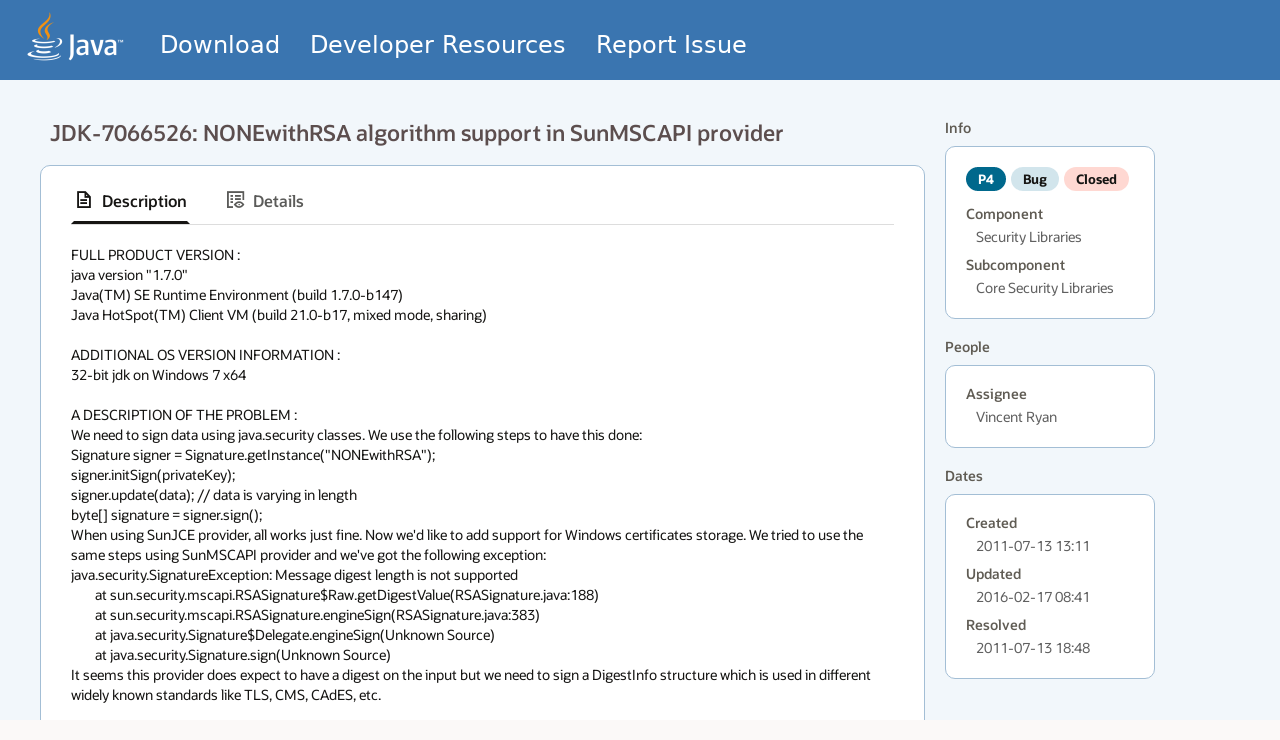

--- FILE ---
content_type: text/javascript
request_url: https://bugs.java.com/translations/spectraSpCommonShellStrings/supportedLocales.js
body_size: 172
content:
export const supportedLocales=new Set(["en","ar","ar-XB","cs","da","de","el","en-XA","en-XC","es","et","fi","fr","fr-CA","he","hr","hu","it","ja","ko","lt","lv","nl","no","pl","pt","pt-PT","ro","ru","sk","sv","th","tr","uk","vi","zh-Hans","zh-Hant"]);

--- FILE ---
content_type: text/javascript
request_url: https://bugs.java.com/translations/spectraCommonComponent/en/common-component-strings.js
body_size: 10177
content:
export default{actions:"Actions",attachmentsRemove:"Remove",avatarHint:"Avatar of {pageTitle}",back:"Back",cancel:"Cancel",close:"Close",continue:"Continue",download:"Download",edit:"Edit",update:"Update",editProfile:"Edit Profile",errorIcon:"Error",goToParent:"Parent page",infoIcon:"Information",moreActions:"More Actions",next:"Next",previous:"Previous",ctaAndNext:"{CTA_LABEL} and Next",ctaAndClose:"{CTA_LABEL} and Close",rangeSeparator:"{from} - {to}",remove:"Remove",resume:"Resume",save:"Save",skip:"Skip",start:"Start",submit:"Submit",saveAndClose:"Save and Close",successIcon:"Success",updateMedia:"Update Media",lastUpdateDate:"Last updated on {date}",warningIcon:"Warning",inFlowBack:"Back",itemEmphasisMessage:"Needs attention",stepTitle:"Step {currentStep} of {totalSteps} {stepTitle}",someIssuesSummary:"Some issues need your attention",muteAudio:"Mute",unmuteAudio:"Unmute",stepIndicator:"Step {0} of {1}",maximizeDrawer:"Maximize",minimizeDrawer:"Minimize",accDrawerMaximize:"Maximize {0}",accDrawerMinimize:"Minimize {0}",pluralSeparator:", ",editPageLayout:"Edit Page Layout",library:"Library",libraryTitle:"Library",show:"Show",hide:"Hide",hidden:"Hidden",allTotalSelected:"All {0} selected",numOfTotalSelected:"{0} of {1} selected",search:"Search",columns:"Columns",sortAtoZ:"A to Z",sortZtoA:"Z to A",sortLowToHigh:"Low to High",sortHighToLow:"High to Low",sortOldToNew:"Old to New",sortNewToOld:"New to Old",addSortPivot:"Add Sort",moreItems:"More...",moreSwipeLabel:"More",apply:"Apply",restoreDefaults:"Restore Defaults",upload:"Upload",clearValue:"Clear",dimensions:"Dimensions",valuesChipPanel:"Values",msgNoMatchesFound:"No matches found.",tipDragToReorder:"Drag to reorder",generatingContent:"Generating content",contentGenerated:"Content generation complete",layoutActions:"Layout Actions",zoomOut:"Zoom Out",zoomIn:"Zoom In",appliedFilter:"Applied Filter: {value}",count:"Count",filterRemove:"Remove {0}",label:"Label",suggestionFilter:"Suggested Filter {labelSuffix}: {value}",pressDelete:"Press delete to remove",value:"Value",xAndY:"{x} and {y}",emailAddressChipRemove:"Remove",keywordMaxInfoMessage:"You've reached the maximum number of keywords.",accKeyword:"Keyword {KEYWORD}, Press enter to edit or Delete to remove.",accAppliedSearch:"Applied search",accFilterLabelValue:"Value filter for {LABEL_NAME} {VALUE}. Press enter to edit or Delete to remove.",accFilterUneditable:"Filter for {LABEL_NAME}, Press Delete to remove.",numAppliedFilters:"{num} applied filters",oneAppliedFilter:"1 applied filter",startDateRange:"Start Date",endDateRange:"End Date",startNumericRange:"Minimum",endNumericRange:"Maximum",filterResultsCount:"({count})",accKeywordEdit:"Keyword",numberRangeBetween:"Between",numberMoreThan:"More than",numberLessThan:"Less than",bigNumericRangeOverflow:"Enter a maximum value that's more than the minimum.",accSuggestedFilterValue:"Suggested filter for {TITLE}. Press enter to apply.",accActionName:"{actionName} action",numDimensions:"{count} dimensions",accReadonlyFilterLabelValue:"Value filter for {LABEL_NAME} {VALUE}",accMsgTitleUpdated:"{title} updated",accMsgAccessAppliedFilters:"Use the arrow keys to move between applied filters and search input.",appliedFilters:"Applied Filters",andAriaLabel:"And",clearField:"Clear field",complexFilterChip:"Complex Filter Chip",keywordFilterChip:"Keyword Filter Chip",moreFilters:"More Filters",msgNoData:"Nothing matches your search.",plusCount:"+{0}",seeResults:"View {0} Results",suggestionFilters:"Suggested Filters",suggestions:"Suggestions",accSearchLandmark:"Press TAB to Filter",accFilterRemoved:"Filters Removed: {0}",errorMessageEmail:"Enter a value in this format: user@example.com.",email:"Email",errorMessageUrl:"Enter a URL in this format: www.example.com.",url:"URL",navigator:"Navigator",accContextSwitcher:"Context switcher",accObjectSwitcher:"Object switcher",contentExpanded:"Back",tryAgain:"Try again",viewLess:"View less",viewMore:"View more",accMoreContentDisplayed:"More content displayed",serverErrorMessage:"Server not responding",nodeLabel:"Label",nodeUntitled:"Untitled",addNodeAbove:"Add Node Above",addNodeBelow:"Add Node Below",addNodeLeft:"Add Node To Left",addNodeRight:"Add Node To Right",addNodeConnectedToNode:"Add node connected to {nodeTitle} node",addNodeConnectedToNodePath:"Add node connected to {nodeTitle} node on path {pathTitle}",collapseNode:"Collapse",expandNode:"Expand",inactive:"Inactive",accHasPaths:"Has paths",addNode:"Add node",addNodeBetween:"Add Node Between",flowStart:"Start of flow",flowEnd:"End of flow",pathFromNodeToNode:"{pathStyle} path {pathLabel} from {nodeTitle1} to {nodeTitle2}",pathBetweenNodes:"{pathStyle} path {pathLabel} between {nodeTitle1} and {nodeTitle2}",additionalLevels:"{count} additional levels",additionalLevel:"1 additional level",childCardList:"List of {0}",kffSegmentName:"Segment",kffSegmentValue:"Value",kffSegmentDescription:"Description",segmentError:"Enter valid segment values for these segments: {0}",validationErrorMessage:"Enter a valid combination of segment values.",incompleteCombinationError:"Enter the missing segment values.",requiredSegmentError:"These segments are required: {0}",advanced_search:"Search for combination",no_item_to_display:"No matches found.",kffNoMatchesFieldName:"No matches found. Try again or go back and enter a combination in the {labelHint} field.",kffNoMatchesNoFieldName:"No matches found. Try again or go back and enter a combination in the input field.",segment_lov_table:"Segment values",search_value_or_description:"Search by value or description",kff_combinations:"Search for combination",select:"Select",selectCombination:"Apply",clearSegmentValue:"Clear {0}",alias:"Alias",combination:"Combination",kff_placeholder_text:"Enter #alias or segment",combinationDetails:"Combination details",aliasSubtitle:"Alias {0}",minValidationMsg:"Enter {0} or a higher number.",maxValidationMsg:"Enter {0} or a lower number.",minMaxEqualValidationMsg:"Enter the number {0}.",create:"Create",pin:"Pin",appointment:"Appointment",secondaryActions:"Secondary Actions",objectQuantity:"Quantity",accDraggable:"Draggable",viewAll:"View all",labelPageCount:"Page {pageIndex} of {pageCount}",add:"Add",delete:"Delete",active:"Active",contextMenu:"Context",oneItem:"1 item",numItems:"{NUM} items",oneResult:"1 result",numResults:"{NUM} results",allSelected:"All selected",numSelected:"{0} selected",sortBy:"Sort By",noneSelected:"None selected",layoutMenu:"Layout",sortButton:"Sort",sortDrawer:"Sort",addSort:"Add Sort Column",columnName:"Column Name",sortOrder:"Order",sortFirst:"Sort first by",sortNext:"Then by",removeSort:"Remove Sort",sortAscending:"Ascending",sortDescending:"Descending",groupBy:"Group By",exportIcon:"Export",openConfiguration:"Open Configuration",closeConfiguration:"Close Configuration",zoomLevel:"Zoom Level",expandCanvas:"Expand Canvas",collapseCanvas:"Collapse Canvas",viewOptions:"View",columnsResultsCounterSingular:"1 column",columnsResultsCounterPlural:"{NUM} columns",selectAll:"Select all",share:"Share",favorite:"Add to Favorites",unfavorite:"Remove from Favorites",smartFilterSearchNumberResults:"{numOfResults} results",smartFilterSearchOneResult:"{numOfResults} result",smartFilterSearchSwitchView:"Switch views between the dashboard and search results",smartFilterSearchViewDashboard:"View dashboard",smartFilterSearchViewSearchResults:"View search results",resultsOverMax:"{num}+ results",showDetails:"Show Details",transactionDate:"Transaction Date",attachmentsList:"Attachments",lastUpdateByDate:"Last updated by {username} on {date}",addFiles:"Add Files",addUrl:"Add URL",urlLengthValidationMessage:"Enter a URL with no more than 4000 characters.",removeDialogHeader:"Remove attachment?",AA_LINK_PLACEHOLDER:"http://www.example.com",attach:"Attach",AA_URL:"URL",AA_ATTACH_URL_HEADING:"Attach URL",AA_STOP_UPLOAD:"Cancel Upload",alternativeText:"Thumbnail",unknownFileTypeIcon:"Unknown file type",documentAlternativeText:"Document",imageAlternativeText:"Image",videoAlternativeText:"Video",audioAlternativeText:"Audio",pdfAlternativeText:"PDF",presentationAlternativeText:"Presentation",spreadsheetAlternativeText:"Spreadsheet",compressedAlternativeText:"Compressed file",codeAlternativeText:"Code",webAlternativeText:"Web",actionText:"Thumbnail action",fontSizeExtraSmall:"Extra Small",fontSizeSmall:"Small",fontSizeMedium:"Medium",fontSizeNormal:"Normal",fontSizeLarge:"Large",fontsizeExtraLarge:"Extra Large",alignCenter:"Align Center",alignLeft:"Align Left",alignRight:"Align Right",alignJustify:"Justify",fontSizeMenuLabel:"Font Size",alignMenuLabel:"Alignment",userMention:"Mention Someone",insertHashtag:"Add Hashtag",insertMenu:"Insert",formattingToolbar:"Formatting",customToolbar:"Custom action",decreaseIndent:"Decrease Indent",increaseIndent:"Increase Indent",clearFormatting:"Clear Formatting",numberList:"Numbered List",bulletList:"Bulleted List",bold:"Bold",italic:"Italic",underline:"Underline",strikethrough:"Strikethrough",alignmentMenu:"Alignment",matchesFound:"matches found",currentOfMaxCharCounter:"{count}/{maxLimit}",numCharsRemaining:"{count} characters remaining",overCharLimitMsg:"Shorten the text by {overCount} characters to meet the limit.",htmlCharCounterWithMax:"Characters with formatting {currentOfMaxCharCounter}",minCharSuggestion:"Enter {min} or more characters.",underMinCharsMsg:"Enter at least {min} characters.",fontStyleMenu:"Font Style",fontStyleTitle:"Heading 1",fontStyleHeading:"Heading 2",fontStyleSubheading:"Heading 3",fontStyleBody:"Paragraph",fontFamilyMenu:"Font Family",fontFamilyOracleSans:"Oracle Sans",fontFamilyArial:"Arial",fontFamilyCourierNew:"Courier New",fontFamilyGeorgia:"Georgia",fontFamilyLucidaSansUnicode:"Lucida Sans Unicode",fontFamilyTahoma:"Tahoma",fontFamilyTimesNewRoman:"Times New Roman",fontFamilyTrebuchet:"Trebuchet MS",fontFamilyVerdana:"Verdana",fontColorMenu:"Font Color",fontColorBlack:"Black",fontColorGray:"Gray",fontColorSilver:"Silver",fontColorWhite:"White",fontColorRed:"Red",fontColorOrange:"Orange",fontColorYellow:"Yellow",fontColorGreen:"Green",fontColorCyan:"Cyan",fontColorBlue:"Blue",fontColorPurple:"Purple",fontColorMagenta:"Magenta",fontBackgroundColorMenu:"Font Background Color",fontBackgroundColorNone:"None",insertHorizontalLine:"Horizontal Line",fontStyleSubscript:"Subscript",fontStyleSuperscript:"Superscript",fontStyleLink:"Link",viewSourceCode:"Source Code",undoLastAction:"Undo",redoUndoneAction:"Redo",accPersonOrHashtag:"Person or Hashtag",linkUrlValue:"Link URL",linkSave:"Apply",linkCancel:"Close",linkEdit:"Edit Link",linkUnlink:"Unlink",linkOpenInNewTab:"Open link in new tab",linkEmptyUrl:"This link has no URL",insertImage:"Insert Image",accImageEditToolbar:"Image Edit Actions",resizeImage:"Resize",sizeOriginal:"Original",sizeSmall:"Small",sizeMedium:"Medium",textWrap:"Text Wrap",textWrapLeft:"Wrap Left",textWrapRight:"Wrap Right",imageAlignMenu:"Alignment",imageAlignLeft:"Left",imageAlignRight:"Right",imageAlignCenter:"Center",altText:"Alt Text",altTextTitle:"Add alt text",altTextValue:"Alt Text Value",linkMenu:"Link",insertParaBefore:"Insert paragraph before block",insertParaAfter:"Insert paragraph after block",preview:"Preview",editAttachDetails:"Edit",updateAttachment:"Update",fileUrlHeader:"File/URL",categoryHeader:"Category",fileSizeHeader:"File Size",lastUpdatedByHeader:"Last Updated By",lastUpdatedOnHeader:"Last Updated On",descriptionHeader:"Description",attachmentsHeading:"Attachments",addUrlDialogHeader:"Add URL",editDialogHeader:"Attachment details",displayNameLabel:"Display Name",lastUpdatedByLabel:"Last Updated By",lastUpdatedOnLabel:"Last Updated On",fileName:"File Name",fileSizeLabel:"File Size",categoryLabel:"Category",descriptionLabel:"Description",uploadCompleteAction:"Upload complete",overallUploadProgress:"Uploading {count} files",overallUploadComplete:"Finishing upload",attachmentsTable:"Attachments",uploadingIconAlternativeText:"Uploading",errorAttachmentUploadRegistration:"Attachment registration issue",errorAttachmentUpload:"Couldn't upload attachment",errorAttachmentDownload:"Couldn't download attachment",errorAttachmentDownloadNoContent:"Couldn't download empty file",errorAttachmentUpdate:"Couldn't update attachment",errorAttachmentRemove:"Couldn't remove attachment",errorAttachmentCategories:"Couldn't get categories",errorAttachmentRetrieve:"Couldn't get attachments",errorAttachmentPreviewPages:"Couldn't get preview pages",errorAttachmentUploadTitle:"Couldn't upload attachment",errorAttachmentUploadSubtitle:"{filename} is too large. Try again with a file smaller than {maxSize}.",errorAttachmentEndpointDetail:"There seems to be a missing property. Please try again later and if the issue persists, contact your help desk.",errorAttachmentOverviewCodeDetail:"An attachments error occurred: {code}. Please try again later and if the issue persists, contact your help desk.",attachmentAnnounceUpload:"Completed file upload {filename}",attachmentAnnounceCreateLink:"Created attachment link",attachmentAnnounceAdditionalCreateLink:"Created additional attachment link",attachmentAnnounceAnotherCreateLink:"Created another attachment link",attachmentAnnounceDelete:"Deleted attachment {displayName}",attachmentAnnounceDownload:"Downloading attachment {displayName}",attachmentAnnounceEdit:"Edited attachment {displayName}",previewNewTab:"New tab",typeInAddress:"Enter an address",cannotFindAddress:"No matches found.",searchAddress:"Search for new address",countryRegion:"Country/Region",searchForAnAddress:"Search for an address",editAddress:"Edit address",magnificationControlGroup:"Magnification Controls",fitWidth:"Fit to Width",navigationControlGroup:"Navigation Controls",previousFile:"Previous File",nextFile:"Next File",attachmentContent:"Attachment Content",attachmentsPrimaryTextEmptyState:"We couldn't load this content.",attachmentsSecondaryTextEmptyState:"Please check your connection or download this file instead.",unsavedChangesTitle:"Discard your changes?",unsavedChangesMessage:"If you leave now, your changes won't be saved.",unsavedChnagesSaveAndLeaveTitle:"Save your changes?",unsavedChangesSaveAndLeaveMessage:"If you leave without saving, your changes will be discarded.",discard:"Discard",addLink:"Add Link",addLinkTitle:"Add link",attachFile:"Attach File",attachments:"Attachments",attachmentDetails:"Attachment details",viewAttachmentDetails:"View Details",attachmentTitle:"Title",attachmentSingleRemoved:"1 attachment removed",attachmentsMultipleRemoved:"{count} attachments removed",attachmentsMultipleUpdated:"{count} attachments updated",attachmentUpdated:"Attachment updated",downloadAttachment:'Download "{title}"',editAttachment:'Edit "{title}"',fileType:"File Type",link:"Link",linkAdded:"Link added",selectFileOrDropMsg:"Select a file or drop one here.",selectFileMsg:"Select a file.",maxFileSizeMsg:"Maximum file size is {max_size}.",dropFilesHere:"Drop files here",updatedOnDate:"Updated on {date}",updatedOn:"Updated On",uploadingSingleFile:"Uploading file",numOfTotalAttachments:"{currentIndex} of {numberAttachments}",uploadingManyFile:"Uploading {count} files",uploadedFile:"1 file uploaded",uploadedFiles:"{count} files uploaded",canceledUploadFile:"1 upload canceled",canceledUploadFiles:"{count} uploads canceled",assignCategory:"Assign Category",removeMultipleAttachments:"Remove {count} attachments?",sampleURL:"https://www.example.com",selectAttachment:'Select "{title}"',assignCategoryMultiple:"Assign a category to {count} files",assignCategorySingle:"Assign a category to 1 file",fileSize_byte:"byte",fileSize_bytes:"bytes",fileSize_kilobytes:"KB",fileSize_megabytes:"MB",fileSize_gigabytes:"GB",fileSize_terabytes:"TB",attachRequiredMsgDetail:"Attach a file.",deleteButton:"Delete",checkRateValues:"Check the rate values.",rateType:"Rate Type",rate:"Rate",inverseRate:"Inverse Rate",enterGreaterThanZero:"Enter a number greater than 0.",selectConversionRateType:"Select conversion rate type.",selectConversionRate:"Select conversion rate",conversionRate:"Conversion Rate",selectedDateNotAvailableTryAnother:"The date you selected isn't available. Try another date.",accMoreOverflowTitle:"More {sectionTitle}",fpViewMore:"View more",recommendationOne:"Recommendation (1)",goToPanel:"Go to {panelName}",defaultPanelName:"Panel {panelIndex}",uploadingFile:"Uploading file",stepError:"Contains errors",stepSuccess:"Completed",stepInProgress:"In progress",accChecklist:"Checklist",stepsMenu:"Steps",lastUpdateRelativeDate:"Last updated {date}",updatedJustNow:"Updated just now",emoUnhappy:"bad",emoNeutral:"okay",emoHappy:"good",emoUnhappyLabel:"Bad",emoNeutralLabel:"Okay",emoHappyLabel:"Good",emoDefaultAcknowledgementMessage:"Your action was completed",emobuttonProximalAriaText:"Give us feedback as you finish",emobuttonAssistiveText:"This was a {mood} experience",emobuttonAssistiveNeutralText:"This was an {mood} experience",emoDrawerTitle:"Anything else to add?",emoMobileDrawerTitle:"How was your experience?",emoDrawerResponseText:"We recorded your response, but you can change it here.",emoDrawerModifiedResponseText:"You changed your response to {mood}.",emoResponseItemEasy:"Easy to use",emoResponseItemAppealing:"Visually appealing",emoResponseItemCouldBetter:"Could be better",emoResponseItem1:"Took too long",emoResponseItem2:"Too complicated",emoSendFeedback:"Send",emoCancelFeedback:"Close",emoLegalDisclaimer:"By filling and submitting this form you understand and agree that the use of Oracle's web site is subject to the {emoTermsofUse}. Additional details regarding Oracle's collection and use of your personal information, including information about access, retention, rectification, deletion, security, cross-border transfers and other topics, is available in the {emoPrivacyPolicy}.",emoTermsofUse:"Oracle.com Terms of Use",emoPrivacyPolicy:"Oracle Privacy Policy",emoMobileDrawerAcknowledgement:"Thanks for your feedback",selectToFinish:"Select your feedback to finish.",listOfScoreCards:"Scoreboard metric cards",arrowUp:"Up",arrowDown:"Down",expandDrawer:"Expand",collapseDrawer:"Collapse",accDrawerExpand:"Expand {0}",accDrawerCollapse:"Collapse {0}",accDrawerClose:"Close {0}",invalidPhoneLengthForCountry:"Enter the standard number of digits for the selected country.",invalidDialingCode:"Enter a known dialing code.",invalidSubscriberNumber:"Enter a number appropriate for this country or region.",from:"From",to:"To",subject:"Subject",ccBcc:"Cc/Bcc",cc:"Cc",bcc:"Bcc",reply:"Reply",replyAll:"Reply All",send:"Send",forward:"Forward",startNewThread:"Start New Thread",forwardPrepend:"Fwd:",labelAccOpenDropdown:"Expand",labelAccClearValue:"Clear Value",plusNMore:"+{COUNT}",sectionsPanel:"Jump to",sectionsPanelAcc:"Jump to Section",sectionPanelContext:"Jump to {sectionTitle}",collectionDetailPageNoSelectionSlotDefaultMessage:"When you select an item, you see its details here.",collectionDetailPageContentAriaLabel:"detail content",containsErrors:"Contains errors",tabName:"Tab Name",addTab:"Add Tab",renameTabAction:"Rename",tabAlreadyExistsMessage:"Try another name. This name is already in use.",calendarsList:"Calendars",accCalendar:"Calendar",createEvent:"Create Event",today:"Today",month:"Month",week:"Week",day:"Day",listView:"List",nextDay:"Next day",previousDay:"Previous day",nextWeek:"Next week",previousWeek:"Previous week",nextMonth:"Next month",previousMonth:"Previous month",accCalendarViews:"Calendar Views",rangeDateSeparator:"{from} - {to}",expandCalendarOptions:"Expand Calendar Options",collapseCalendarOptions:"Collapse Calendar Options",closeCalendarOptions:"Close Calendar Options",noEventsMessage:"There aren't any events this week.",accContainsEvents:"Contains events",accCollapseMonth:"Collapse Month",collapseMonth:"Collapse",accExpandMonth:"Expand Month",expandMonth:"Expand",allDay:"All day",numEventSingular:"1 event",numEventsPlural:"{count} events",skipSection:"Skip Section",pageActions:"Page Actions",accEditSection:"Edit {sectionTitle}",accMoreInSection:"More in {sectionTitle}",accNavigationControls:"{sectionTitle} Navigation controls",emptyPrimaryText:"Primary empty state text",emptyAddDetails:"Add Details",searchAndSelect:"Search and select",showSelected:"Show Selected",addNumber:"Add ({numSelected})",msgRequiredSelectMultiple:"Select at least 1 item to add",msgRequiredSelectSingle:"Select an item to add",msgSelectAllMaxLimit:"Try filtering your results to 200 or fewer items",msgNoSearchResultsFound:"We couldn't find any matches.",enclosedCount:"({count})",accLevelName:"Level {levelName}",accNodeName:"Node {nodeName}",accConnectorFromNodeToNode:"Connection from {fromNodeName} to {toNodeName}",connectorFromNodeToNode:"{fromNodeName} to {toNodeName}",accNodeStatusUnavailable:"Unavailable",accPanelTitle:"{pageTitle} panel",viewsOptions:"Views",zoomOptions:"Zoom Options",newPage:"New Page",untitledTab:"Untitled",newPageTitle:"New page",renamePageTitle:"Rename page",pageName:"Page Name",pageFilter:"Page",pageGroupFilter:"Page Group",accExistingPages:"Pages",accPageLayouts:"Page layouts",predefinedPageLayouts:"Create page using a predefined layout",existingPages:"Open an existing page",collectionHero:"Collection hero",collectionHeroDesc:"A table or data grid taking the majority or full page width.",visualizationHero:"Visualization hero (fit to page)",visualizationHeroDesc:"Primary visualization taking the majority or full page width.",collectionPlus2:"3-panel collection",collectionPlus2Desc:"Majority page width for a primary table or data grid plus 2 related visualizations or summaries.",collectionVertical2:"2-panel vertical collection",collectionVertical2Desc:"Divided page for 1 table or data grid on the bottom and 1 visualization at the top.",twoPanelSideBySide:"2-panel side-by-side",twoPanelSideBySideDesc:"Two visualizations that each use half of the page width.",verticalHeroPlus:"Visualization hero plus 1",verticalHeroPlusDesc:"Primary visualization at the top and 1 additional visualization or summary below.",threePanelAutoFit:"3-panel auto fit",threePanelAutoFitDesc:"Three visualizations sized to fit the height and width of the page.",verticalHeroPlus2:"Visualization hero plus 2",verticalHeroPlus2Desc:"Primary visualization at the top and 2 visualizations or summaries below.",verticalHeroPlus3:"Visualization hero plus 3",verticalHeroPlus3Desc:"Primary visualization at the top and 3 visualizations or summaries below.",verticalHeroPlus4:"Visualization hero plus 4",verticalHeroPlus4Desc:"Primary visualization at the top and 4 visualizations or summaries below.",threePanelVisualization:"3-panel visualization",threePanelVisualizationDesc:"Majority page width for a primary visualization plus 2 related visualizations or summaries.",contentTab:"Content",layoutsTab:"Layouts",selectedLayout:"Selected",removePanelsMsg:"This layout will remove some panels",properties:"Properties",addKpi:"Add to KPIs",addVisualization:"Add to Layout",exitEditMode:"Exit Edit Mode",visualizationFilter:"Visualization",kpiFilter:"KPI",kpiLabel:"KPI",moveUp:"Move Up",moveDown:"Move Down",moveLeft:"Move Left",moveRight:"Move Right",panelLabel:"Panel",accPressForOptions:"Press F2 for options.",emptyLayoutMessage:"Drag and drop visualizations here.",emptyLayoutCollectionMessage:"Drag and drop collections here.",emptyScoreboardMessage:"Drag and drop KPIs here.",editingMode:"Editing",viewTypeAreaChart:"Area Chart",viewTypeBarChart:"Bar Chart",viewTypeBubbleChart:"Bubble Chart",viewTypeComboChart:"Combo Chart",viewTypeFunnelChart:"Funnel Chart",viewTypeLineChart:"Line Chart",viewTypePieChart:"Pie Chart",viewTypeScatterChart:"Scatter Chart",viewTypeDataGrid:"Data Grid",viewTypeListView:"List View",viewTypeTable:"Table",pageLayoutOutdatedPrimary:"Edit page layout to get the latest changes and update as needed",pageLayoutOutdatedSecondary:"This page layout is out of date. Some KPIs or panels were added or removed by an administrator.",layoutChangesImpactPrimary:"Check how these layout changes impacted your dashboard",layoutInfoAddedSecondary:"Added: {addedKpisVisList}.",layoutInfoRemovedSecondary:"Removed: {removedKpisVisList}.",accKpisInstruction:"Use cut and paste and arrow keys to reorder, or add KPIs from the library.",accMsgTitleCut:"{title} cut",accMsgTitleCopied:"{title} copied",accMsgTitleAdded:"{title} added",accMsgTitleRemoved:"{title} removed",accPositionNum:"position {positionNum}",accPositionNumTitle:"position {positionNum} after {title}",accMsgPastedPosition:"{title} pasted into position {currentNum} of {totalNum}.",accAddFirstPosition:"Add to first position",comboTypeDescription:"{collectionCount}, {visualizationCount}",visualizationDescSingle:"1 visualization",visualizationDescMultiple:"{count} visualizations",collectionDescSingle:"1 collection",collectionDescMultiple:"{count} collections",kpiPage:"KPI page",newContent:"New",collectionFilter:"Collection",closeSteps:"Close Steps",finishLater:"Finish Later",pauseTitle:"Timer paused for a break",pauseDesc:"You can resume this task now or finish it later.",timerFocus:"Press enter or space to pause the timer.",pauseTimer:"Pause",resumeTimer:"Resume",minute:"minute",minutes:"minutes",second:"second",seconds:"seconds",timeElapsed:"Elapsed time {timeElapsedInMinute} and {timeElapsedInSecond}",closeButton:"Close",stepNextFlowTitle:"Continue to step {stepNum} {stepTitle}",stepPreviousFlowTitle:"Go back to step {stepNum} {stepTitle}",accCloseSteps:"Close list of steps",accLabelValuesList:"Contextual info",timerProgress:"Timer is in progress",generateButton:"Generate",parentLink:"Parent",uomDays:"Days",uomHoursAbbrev:"Hrs",uomMinutesAbbrev:"Mins",uomSecondsAbbrev:"Secs",durationDays:"{0} days",durationDay:"{0} day",durationHours:"{0} hours",durationHour:"{0} hour",durationMinutes:"{0} minutes",durationMinute:"{0} minute",durationSeconds:"{0} seconds",durationSecond:"{0} second",timeRemainingMsg:"{totalTime} remaining",labelTimeRemaining:"Time Remaining",dependentTaskPrimary:"Complete related tasks before working on this task.",dependentTaskSecondary:"This {unavailableTaskName} task has dependencies on one or more other tasks in the list. Related tasks not completed yet: {requiredTasks}.",taskStatusUnavailable:"Has dependencies",tasksCompletedProgress:"Tasks completed",requiredTasksProgress:"Required tasks completed",progressCounter:"{num} of {totalNum}",goToTaskSingle:"Go to related task",goToTaskMultiple:"Go to first related task",dueTimestamp:"Due",taskStatusCompleted:"Completed",taskStatusRequired:"Required",taskStatusInProgress:"In progress",taskStatusOverdue:"Overdue",taskStatusNotStarted:"Not started",requiredStatus:"Required",restoreVersion:"Restore",versionHistory:"Version History",accRestoreVersion:"Restore {version}",accDownloadVersion:"Download {version}",currentVersion:"Current version",versionHistoryTitle:"Version history",thisWeek:"This week",thisMonth:"This month",unsaved:"Unsaved",versionHistoryConnectError:"Sorry, version history is currently unavailable.",generalConnectErrorSecondary:"Please try again later. If the issue persists, contact your help desk.",accPressDelete:"Press Delete to remove",accPressEnter:"Press Enter to edit",accRemovableChipAndOptions:"Press Enter to edit or Delete to remove",oneMatchFound:"One match found",multipleMatchesFound:"{0} matches found",removeCountOverMaxMsg:"Remove {countOverMax} to meet the limit of {maxCount} attributes.",inputRequired:"Required",inputRequiredMsg:"Select a value.",repeatPivotGridLabels:"Repeat labels",showPivotGridTotals:"Show totals",pivotRows:"Rows",showAsRows:"Show as Rows",showAsColumns:"Show as Columns",swapRowsColumns:"Swap Rows and Columns",accVideoRegion:"{title} video",playMedia:"Play",pauseMedia:"Pause",rewind10Sec:"Rewind 10 Seconds",foward10Sec:"Forward 10 Seconds",volumeSlider:"Volume",accVolumeValue:"{value} percent",accTimeOfDuration:"{currentTime} of {totalDuration}",showCaptions:"Show Captions",hideCaptions:"Hide Captions",playbackSpeed:"Playback Speed",playbackNormalSpeed:"Normal",fullScreen:"Full Screen",exitFullScreen:"Exit Full Screen",playbackSpeedValue:"{value}x",typeSignature:"Type signature",drawSignature:"Draw signature",uploadSignature:"Upload signature",signatureInputMode:"Signature input mode",type:"Type",draw:"Draw",insertImageSignature:"Insert Image",enterSignature:"Enter a signature.",signedBy:"Digitally signed by {name} on {date} at {time}.",signedOn:"Digitally signed on {date} at {time}.",accClearSignature:"Clear Signature",accRemoveSignature:"Remove Signature",countPluralMessages:"{0} messages",countOneMessage:"1 message",targetValues:"Target Values",categoryPanel:"Category",colorBy:"Color By",sizeBy:"Size",orientation:"Orientation",orientationVertical:"Vertical",orientationHorizontal:"Horizontal",stackedChart:"Stacked",pieChartShape:"Shape",shapePie:"Pie",shapeDonut:"Donut",transparent:"Transparent",showLegend:"Show legend",dataLabelPanel:"Data Label",dataLabelAuto:"Auto",dataLabelCenter:"Center",dataLabelAbove:"Above",dataLabelBelow:"Below",dataLabelBefore:"Before",dataLabelAfter:"After",dataLabelNone:"None",dataLabelOutside:"Outside",swapAxes:"Swap Axes",accSwapAxes:"Swap data on X and Y axes",askOracle:"Ask Oracle",accAnnouncementBanner:"Banner",removeFilter:"Remove Filter"};

--- FILE ---
content_type: text/javascript
request_url: https://bugs.java.com/translations/spectraCommonComponent/supportedLocales.js
body_size: 172
content:
export const supportedLocales=new Set(["en","ar","ar-XB","cs","da","de","el","en-XA","en-XC","es","et","fi","fr","fr-CA","he","hr","hu","it","ja","ko","lt","lv","nl","no","pl","pt","pt-PT","ro","ru","sk","sv","th","tr","uk","vi","zh-Hans","zh-Hant"]);

--- FILE ---
content_type: text/javascript
request_url: https://bugs.java.com/translations/jet/en/ojtranslations.js
body_size: 8023
content:
export default{"oj-message":{fatal:"Fatal",error:"Error",warning:"Warning",info:"Info",confirmation:"Confirmation","compact-type-summary":"{0}: {1}"},"oj-converter":{summary:"Value is not in the expected format.",detail:"Enter a value in the expected format.","plural-separator":", ",hint:{summary:"Example: {exampleValue}",detail:"Try again using a format like this: {exampleValue}.","detail-plural":"Enter a value in these formats: {exampleValue}."},optionHint:{detail:"An accepted value for option '{propertyName}' is '{propertyValueValid}'.","detail-plural":"Accepted values for option '{propertyName}' are '{propertyValueValid}'."},optionTypesMismatch:{summary:"A value for the option '{requiredPropertyName}' is required when the option '{propertyName}' is set to '{propertyValue}'."},optionTypeInvalid:{summary:"A value of the expected type was not provided for option '{propertyName}'."},optionOutOfRange:{summary:"Value {propertyValue} is out of range for the option '{propertyName}'."},optionValueInvalid:{summary:"An invalid value '{propertyValue}' was specified for the option '{propertyName}'."},number:{decimalFormatMismatch:{summary:"The provided value is not in the expected number format."},shortLongUnsupportedParse:{summary:"'short' and 'long' are not supported for converter parsing.",detail:"Change component to readonly. readonly fields do not call the converter's parse function."},currencyFormatMismatch:{summary:"The provided value is not in the expected currency format."},percentFormatMismatch:{summary:"The provided value is not in the expected percent format."},invalidNumberFormat:{summary:"The provided value is not a valid number.",detail:"Please provide valid number."},parseError:{detail:"Enter a number."}},color:{invalidFormat:{summary:"Invalid color format.",detail:"Invalid color format option specification."},invalidSyntax:{summary:"Invalid color specification.",detail:"Enter a color value that conforms to the CSS3 standard."}},datetime:{datetimeOutOfRange:{summary:"Value '{value}' is out of range for the '{propertyName}'.",detail:"Enter a value between '{minValue}' and '{maxValue}'.",hour:"hour",minute:"minute",second:"second",millisec:"millisec",month:"month",day:"day",year:"year","month name":"month name",weekday:"weekday"},dateFormatMismatch:{summary:"The provided value is not in the expected date format."},invalidTimeZoneID:{summary:"Invalid timezone id {timeZoneID} provided."},nonExistingTime:{summary:"The input time does not exist because it falls during the transition to daylight saving time."},missingTimeZoneData:{summary:"TimeZone data is missing. Please call require 'ojs/ojtimezonedata' in order to load the TimeZone data."},timeFormatMismatch:{summary:"The provided value is not in the expected time format."},datetimeFormatMismatch:{summary:"The provided value is not in the expected date and time format."},dateToWeekdayMismatch:{summary:"Day '{date}' does not fall on a '{weekday}'.",detail:"Enter a weekday that corresponds with the date."},invalidISOString:{invalidRangeSummary:"The value '{value}' is out of range for the '{propertyName}' field in the ISO 8601 string '{isoStr}'.",summary:"The provided '{isoStr}' is not a valid ISO 8601 string.",detail:"Please provide valid ISO 8601 string."}}},"oj-validator":{length:{hint:{min:"Enter {min} or more characters.",max:"Enter {max} or fewer characters.",inRange:"Enter {min} to {max} characters.",exact:"Enter {length} characters."},messageDetail:{tooShort:"Enter {min} or more characters.",tooLong:"Enter no more than {max} characters."},messageSummary:{tooShort:"There are too few characters.",tooLong:"There are too many characters."}},range:{number:{hint:{min:"Enter a number greater than or equal to {min}.",max:"Enter a number less than or equal to {max}.",inRange:"Enter a number between {min} and {max}.",exact:"Enter the number {num}."},messageDetail:{rangeUnderflow:"Enter a number that's {min} or higher.",rangeOverflow:"Enter a number that's {max} or lower.",exact:"Enter the number {num}."},messageSummary:{rangeUnderflow:"The number is too low.",rangeOverflow:"The number is too high."}},datetime:{hint:{min:"Enter a date and time on or after {min}.",max:"Enter a date and time on or before {max}.",inRange:"Enter a date and time between {min} and {max}."},messageDetail:{rangeUnderflow:"Enter a date and time that's on or after {min}.",rangeOverflow:"Enter a date and time that's on or before {max}."},messageSummary:{rangeUnderflow:"Date and time is earlier than the minimum date and time.",rangeOverflow:"Date and time is later than the maximum date and time."}},date:{hint:{min:"Enter a date on or after {min}.",max:"Enter a date on or before {max}.",inRange:"Enter a date between {min} and {max}."},messageDetail:{rangeUnderflow:"Enter a date that's on or after {min}.",rangeOverflow:"Enter a date that's on or before {max}."},messageSummary:{rangeUnderflow:"Date is earlier than the minimum date.",rangeOverflow:"Date is later than the maximum date."}},time:{hint:{min:"Enter a time on or after {min}.",max:"Enter a time on or before {max}.",inRange:"Enter a time between {min} and {max}."},messageDetail:{rangeUnderflow:"Enter a time that's {min} or later.",rangeOverflow:"Enter a time that's {max} or earlier."},messageSummary:{rangeUnderflow:"Time is earlier than the minimum time.",rangeOverflow:"Time is later than the maximum time."}}},restriction:{date:{messageSummary:"Date {value} is of a disabled entry.",messageDetail:"The date you selected isn't available. Try another date."}},regExp:{summary:"Format is incorrect.",detail:"Enter allowable values described in this regular expression: '{pattern}'."},required:{summary:"Value is required.",detail:"Enter a value."}},"oj-ojEditableValue":{loading:"Loading",requiredText:"Required",helpSourceText:"Learn more..."},"oj-ojInputDate":{done:"Done",cancel:"Cancel",time:"Time",accessibleClearIconAltText:"Clear input",prevText:"Previous",nextText:"Next",currentText:"Today",weekHeader:"Wk",tooltipCalendar:"Select Date.",tooltipCalendarTime:"Select Date Time.",tooltipCalendarDisabled:"Select Date Disabled.",tooltipCalendarTimeDisabled:"Select Date Time Disabled.",picker:"Picker",weekText:"Week",datePicker:"Date Picker",dateTimePicker:"Date and Time Picker",inputHelp:"Press Key down or Key up for access to Calendar.",inputHelpBoth:"Press Key down or Key up for access to Calendar and Shift + Key down or Shift Key up for access to time drop down.",dateTimeRange:{hint:{min:"",max:"",inRange:""},messageDetail:{rangeUnderflow:"",rangeOverflow:""},messageSummary:{rangeUnderflow:"",rangeOverflow:""}},dateRestriction:{hint:"",messageSummary:"",messageDetail:""},accessibleMaxLengthExceeded:"Maximum length {len} exceeded.",accessibleMaxLengthRemaining:"{chars} characters left.",regexp:{messageSummary:"",messageDetail:""},required:{hint:""}},"oj-ojInputTime":{accessibleClearIconAltText:"Clear input",cancelText:"Cancel",okText:"OK",currentTimeText:"Now",hourWheelLabel:"Hour",minuteWheelLabel:"Minute",ampmWheelLabel:"AMPM",tooltipTime:"Select Time.",tooltipTimeDisabled:"Select Time Disabled.",inputHelp:"Press Key down or Key up for access to time drop down.",dateTimeRange:{hint:{min:"",max:"",inRange:""},messageDetail:{rangeUnderflow:"",rangeOverflow:""},messageSummary:{rangeUnderflow:"",rangeOverflow:""}}},"oj-inputBase":{required:{hint:"",messageSummary:"",messageDetail:""},regexp:{messageSummary:"",messageDetail:""},accessibleMaxLengthExceeded:"Maximum length {len} exceeded.",accessibleMaxLengthRemaining:"{chars} characters left."},"oj-ojInputText":{accessibleClearIcon:"Clear"},"oj-ojInputPassword":{regexp:{messageDetail:"Value must match this pattern: '{pattern}'."},accessibleShowPassword:"Show password.",accessibleHidePassword:"Hide password."},"oj-ojFilmStrip":{labelAccFilmStrip:"Displaying page {pageIndex} of {pageCount}",labelAccArrowNextPage:"Select Next to display next page",labelAccArrowPreviousPage:"Select Previous to display previous page",tipArrowNextPage:"Next",tipArrowPreviousPage:"Previous"},"oj-ojDataGrid":{accessibleSortAscending:"{id} sorted in ascending order",accessibleSortDescending:"{id} sorted in descending order",accessibleSortable:"{id} sortable",accessibleActionableMode:"Enter actionable mode.",accessibleNavigationMode:"Enter navigation mode, press F2 to enter edit or actionable mode.",accessibleEditableMode:"Enter editable mode, press escape to navigate outside the data grid.",accessibleSummaryExact:"This is a data grid with {rownum} rows and {colnum} columns",accessibleSummaryEstimate:"This is a data grid with unknown number of rows and columns",accessibleSummaryExpanded:"There are currently {num} rows expanded",accessibleRowExpanded:"Row expanded",accessibleExpanded:"Expanded",accessibleRowCollapsed:"Row collapsed",accessibleCollapsed:"Collapsed",accessibleRowSelected:"Row {row} selected",accessibleColumnSelected:"Column {column} selected",accessibleStateSelected:"selected",accessibleMultiCellSelected:"{num} cells selected",accessibleColumnSpanContext:"{extent} wide",accessibleRowSpanContext:"{extent} high",accessibleRowContext:"Row {index}",accessibleColumnContext:"Column {index}",accessibleRowHeaderContext:"Row Header {index}",accessibleColumnHeaderContext:"Column Header {index}",accessibleRowEndHeaderContext:"Row End Header {index}",accessibleColumnEndHeaderContext:"Column End Header {index}",accessibleRowHeaderLabelContext:"Row Header Label {level}",accessibleColumnHeaderLabelContext:"Column Header Label {level}",accessibleRowEndHeaderLabelContext:"Row End Header Label {level}",accessibleColumnEndHeaderLabelContext:"Column End Header Label {level}",accessibleLevelContext:"Level {level}",accessibleRangeSelectModeOn:"Add selected range of cells mode on.",accessibleRangeSelectModeOff:"Add selected range of cells mode off.",accessibleFirstRow:"You have reached the first row.",accessibleLastRow:"You have reached the last row.",accessibleFirstColumn:"You have reached the first column",accessibleLastColumn:"You have reached the last column.",accessibleSelectionAffordanceTop:"Top selection handle.",accessibleSelectionAffordanceBottom:"Bottom selection handle.",accessibleLevelHierarchicalContext:"Level {level}",accessibleRowHierarchicalFull:"Row {posInSet} of {setSize} rows",accessibleRowHierarchicalPartial:"Row {posInSet} of at least {setSize} rows",accessibleRowHierarchicalUnknown:"At least row {posInSet} of at least {setSize} rows",accessibleColumnHierarchicalFull:"Column {posInSet} of {setSize} columns",accessibleColumnHierarchicalPartial:"Column {posInSet} of at least {setSize} columns",accessibleColumnHierarchicalUnknown:"At least column {posInSet} of at least {setSize} columns",msgFetchingData:"Fetching Data...",msgNoData:"No items to display.",msgReadOnly:"This cell is read-only and can't be edited.",labelHideColumns:"Hide Columns",labelHideRows:"Hide Rows",labelUnhideColumns:"Unhide Columns",labelUnhideRows:"Unhide Rows",labelResize:"Resize",labelResizeWidth:"Resize Width",labelResizeHeight:"Resize Height",labelSortAsc:"Sort Ascending",labelSortDsc:"Sort Descending",labelSortRow:"Sort Row",labelSortRowAsc:"Sort Row Ascending",labelSortRowDsc:"Sort Row Descending",labelSortCol:"Sort Column",labelSortColAsc:"Sort Column Ascending",labelSortColDsc:"Sort Column Descending",labelFilter:"Filter",labelFilterCol:"Filter Column",labelCut:"Cut",labelPaste:"Paste",labelCutCells:"Cut",labelPasteCells:"Paste",labelCopyCells:"Copy",labelAutoFill:"Autofill",labelEnableNonContiguous:"Enable Non-Contiguous Selection",labelDisableNonContiguous:"Disable Non-Contiguous Selection",labelResizeDialogSubmit:"OK",labelResizeDialogCancel:"Cancel",accessibleContainsControls:"Contains Controls",labelSelectMultiple:"Select Multiple",labelResizeDialogApply:"Apply",labelResizeFitToContent:"Resize to Fit",columnWidth:"Width in Pixels",rowHeight:"Height in Pixels",labelResizeColumn:"Resize Column",labelResizeRow:"Resize Row",resizeColumnDialog:"Resize column",resizeRowDialog:"Resize row",labelFreezeRow:"Freeze Rows",labelFreezeCol:"Freeze Columns",labelUnfreezeRow:"Unfreeze Rows",labelUnfreezeCol:"Unfreeze Columns",collapsedText:"Collapse",expandedText:"Expand",tooltipRequired:"Required"},"oj-ojRowExpander":{accessibleLevelDescription:"Level {level}",accessibleRowDescription:"Level {level}, Row {num} of {total}",accessibleRowDescriptionAtLeast:"Level {level}, Row {num} of at least {total}",accessibleRowExpanded:"Row expanded",accessibleRowCollapsed:"Row collapsed",accessibleStateExpanded:"expanded",accessibleStateCollapsed:"collapsed"},"oj-ojStreamList":{msgFetchingData:"Fetching Data..."},"oj-ojListView":{msgFetchingData:"Loading",msgNoData:"No items to display.",msgItemsAppended:"{count} items appended to the end.",msgFetchCompleted:"Loaded",indexerCharacters:"A|B|C|D|E|F|G|H|I|J|K|L|M|N|O|P|Q|R|S|T|U|V|W|X|Y|Z",accessibleExpandCollapseInstructionText:"Use arrow keys to expand and collapse.",accessibleGroupExpand:"Expanded",accessibleGroupCollapse:"Collapsed",accessibleReorderTouchInstructionText:"Double tap and hold.  Wait for the sound then drag to rearrange.",accessibleReorderBeforeItem:"Before {item}",accessibleReorderAfterItem:"After {item}",accessibleReorderInsideItem:"Into {item}",accessibleNavigateSkipItems:"Skipping {numSkip} items",accessibleSuggestion:"Suggestion",labelCut:"Cut",labelCopy:"Copy",labelPaste:"Paste",labelPasteBefore:"Paste Before",labelPasteAfter:"Paste After"},"oj-ojWaterfallLayout":{msgFetchingData:"Fetching Data..."},"oj-_ojLabel":{tooltipHelp:"Help",tooltipRequired:"Required"},"oj-ojLabel":{tooltipHelp:"Help",tooltipRequired:"Required"},"oj-ojInputNumber":{required:{hint:"",messageSummary:"",messageDetail:""},numberRange:{hint:{min:"",max:"",inRange:"",exact:""},messageDetail:{rangeUnderflow:"",rangeOverflow:"",exact:""},messageSummary:{rangeUnderflow:"",rangeOverflow:""}},tooltipDecrement:"Decrement",tooltipIncrement:"Increment"},"oj-ojTable":{accessibleAddRow:"Enter data to add a new row.",accessibleColumnContext:"Column {index}",accessibleColumnFooterContext:"Column Footer {index}",accessibleColumnHeaderContext:"Column Header {index}",accessibleContainsControls:"Contains Controls",accessibleColumnsSpan:"Spans {count} Columns",accessibleEditableSummary:"Press F2 to focus read only controls or enter to begin editing",accessibleRowContext:"Row {index}",accessibleSortable:"{id} sortable",accessibleSortAscending:"{id} sorted in ascending order",accessibleSortDescending:"{id} sorted in descending order",accessibleStateSelected:"selected",accessibleStateUnselected:"unselected",accessibleSummaryEstimate:"Table with {colnum} columns and more than {rownum} rows",accessibleSummaryExact:"Table with {colnum} columns and {rownum} rows",labelAccSelectionAffordanceTop:"Top selection handle",labelAccSelectionAffordanceBottom:"Bottom selection handle",labelEnableNonContiguousSelection:"Enable Non-Contiguous Selection",labelDisableNonContiguousSelection:"Disable Non-Contiguous Selection",labelResize:"Resize",labelResizeColumn:"Resize Column",labelResizePopupSubmit:"OK",labelResizePopupCancel:"Cancel",labelResizePopupSpinner:"Resize Column",labelResizeColumnDialog:"Resize column",labelColumnWidth:"Width in Pixels",labelResizeDialogApply:"Apply",labelSelectRow:"Select Row",labelSelectAllRows:"Select All Rows",labelEditRow:"Edit Row",labelSelectAndEditRow:"Select And Edit Row",labelSelectColumn:"Select Column",labelSort:"Sort",labelSortAsc:"Sort Ascending",labelSortDsc:"Sort Descending",msgFetchingData:"Fetching Data...",msgNoData:"No data to display.",msgInitializing:"Initializing...",msgColumnResizeWidthValidation:"Width value must be an integer.",msgScrollPolicyMaxCountSummary:"Exceeded maximum rows for table scrolling.",msgScrollPolicyMaxCountDetail:"Please reload with smaller data set.",msgStatusSortAscending:"{0} sorted in ascending order.",msgStatusSortDescending:"{0} sorted in descending order.",tooltipRequired:"Required"},"oj-ojTabs":{labelCut:"Cut",labelPasteBefore:"Paste Before",labelPasteAfter:"Paste After",labelRemove:"Remove",labelReorder:"Reorder",removeCueText:"Removable"},"oj-ojCheckboxset":{readonlyNoValue:"",required:{hint:"",messageSummary:"",messageDetail:"Select a value."}},"oj-ojRadioset":{readonlyNoValue:"",required:{hint:"",messageSummary:"",messageDetail:"Select a value."}},"oj-ojSelect":{required:{hint:"",messageSummary:"",messageDetail:"Select a value."},searchField:"Search field",noMatchesFound:"No matches found",noMoreResults:"No more results",oneMatchesFound:"One match found",moreMatchesFound:"{num} matches found",filterFurther:"More results available, please filter further."},"oj-ojSwitch":{SwitchON:"On",SwitchOFF:"Off"},"oj-ojCombobox":{required:{hint:"",messageSummary:"",messageDetail:""},noMatchesFound:"No matches found",noMoreResults:"No more results",oneMatchesFound:"One match found",moreMatchesFound:"{num} matches found",filterFurther:"More results available, please filter further."},"oj-ojSelectSingle":{required:{hint:"",messageSummary:"",messageDetail:"Select a value."},noMatchesFound:"No matches found",oneMatchFound:"One match found",multipleMatchesFound:"{num} matches found",nOrMoreMatchesFound:"{num} or more matches found",cancel:"Cancel",labelAccOpenDropdown:"expand",labelAccClearValue:"clear value",noResultsLine1:"No results found",noResultsLine2:"We can't find anything matching your search."},"oj-ojInputSearch2":{cancel:"Cancel",noSuggestionsFound:"No suggestions found"},"oj-ojInputSearch":{required:{hint:"",messageSummary:"",messageDetail:""},noMatchesFound:"No matches found",oneMatchesFound:"One match found",moreMatchesFound:"{num} matches found"},"oj-ojTreeView":{treeViewSelectorAria:"TreeView Selector {rowKey}",retrievingDataAria:"Retrieving data for node: {nodeText}",receivedDataAria:"Received data for node: {nodeText}"},"oj-ojTree":{stateLoading:"Loading...",labelNewNode:"New Node",labelMultiSelection:"Multiple Selection",labelEdit:"Edit",labelCreate:"Create",labelCut:"Cut",labelCopy:"Copy",labelPaste:"Paste",labelPasteAfter:"Paste After",labelPasteBefore:"Paste Before",labelRemove:"Remove",labelRename:"Rename",labelNoData:"No data"},"oj-ojPagingControl":{labelAccPaging:"Pagination",labelAccPageNumber:"Page {pageNum} content loaded",labelAccNavFirstPage:"First Page",labelAccNavLastPage:"Last Page",labelAccNavNextPage:"Next Page",labelAccNavPreviousPage:"Previous Page",labelAccNavPage:"Page",labelLoadMore:"Show More...",labelLoadMoreMaxRows:"Reached Maximum Limit of {maxRows} rows",labelNavInputPage:"Page",labelNavInputPageMax:"of {pageMax}",fullMsgItemRange:"{pageFrom}-{pageTo} of {pageMax} items",fullMsgItemRangeAtLeast:"{pageFrom}-{pageTo} of at least {pageMax} items",fullMsgItemRangeApprox:"{pageFrom}-{pageTo} of approx {pageMax} items",msgItemRangeNoTotal:"{pageFrom}-{pageTo} items",fullMsgItem:"{pageTo} of {pageMax} items",fullMsgItemAtLeast:"{pageTo} of at least {pageMax} items",fullMsgItemApprox:"{pageTo} of approx {pageMax} items",msgItemNoTotal:"{pageTo} items",msgItemRangeCurrent:"{pageFrom}-{pageTo}",msgItemRangeCurrentSingle:"{pageFrom}",msgItemRangeOf:"of",msgItemRangeOfAtLeast:"of at least",msgItemRangeOfApprox:"of approx.",msgItemRangeItems:"items",tipNavInputPage:"Go To Page",tipNavPageLink:"Go To Page {pageNum}",tipNavNextPage:"Next",tipNavPreviousPage:"Previous",tipNavFirstPage:"First",tipNavLastPage:"Last",pageInvalid:{summary:"The page value entered is invalid.",detail:"Please enter a value greater than 0."},maxPageLinksInvalid:{summary:"Value for maxPageLinks is invalid.",detail:"Please enter a value greater than 4."}},"oj-ojMasonryLayout":{labelCut:"Cut",labelPasteBefore:"Paste Before",labelPasteAfter:"Paste After"},"oj-panel":{labelAccButtonExpand:"Expand",labelAccButtonCollapse:"Collapse",labelAccButtonRemove:"Remove",labelAccFlipForward:"Flip forward",labelAccFlipBack:"Flip back",tipDragToReorder:"Drag to reorder",labelAccDragToReorder:"Drag to reorder, context menu available"},"oj-ojChart":{labelDefaultGroupName:"Group {0}",labelSeries:"Series",labelGroup:"Group",labelDate:"Date",labelValue:"Value",labelTargetValue:"Target",labelX:"X",labelY:"Y",labelZ:"Z",labelPercentage:"Percentage",labelLow:"Low",labelHigh:"High",labelOpen:"Open",labelClose:"Close",labelVolume:"Volume",labelQ1:"Q1",labelQ2:"Q2",labelQ3:"Q3",labelMin:"Min",labelMax:"Max",labelOther:"Other",tooltipPan:"Pan",tooltipSelect:"Marquee select",tooltipZoom:"Marquee zoom",stateLoading:"Loading",stateLoaded:"Loaded",componentName:"Chart"},"oj-dvtBaseGauge":{componentName:"Gauge"},"oj-ojDiagram":{promotedLink:"{0} link",promotedLinks:"{0} links",promotedLinkAriaDesc:"Indirect",componentName:"Diagram"},"oj-ojGantt":{componentName:"Gantt",accessibleDurationDays:"{0} days",accessibleDurationHours:"{0} hours",accessibleTaskInfo:"Start time is {0}, end time is {1}, duration is {2}",accessibleMilestoneInfo:"Time is {0}",accessibleRowInfo:"Row {0}",accessibleTaskTypeMilestone:"Milestone",accessibleTaskTypeSummary:"Summary",accessiblePredecessorInfo:"{0} predecessors",accessibleSuccessorInfo:"{0} successors",accessibleDependencyInfo:"Dependency type {0}, connects {1} to {2}",startStartDependencyAriaDesc:"start to start",startFinishDependencyAriaDesc:"start to finish",finishStartDependencyAriaDesc:"finish to start",finishFinishDependencyAriaDesc:"finish to finish",tooltipZoomIn:"Zoom In",tooltipZoomOut:"Zoom Out",labelLevel:"Level",labelRow:"Row",labelStart:"Start",labelEnd:"End",labelDate:"Date",labelBaselineStart:"Baseline Start",labelBaselineEnd:"Baseline End",labelBaselineDate:"Baseline Date",labelDowntimeStart:"Downtime Start",labelDowntimeEnd:"Downtime End",labelOvertimeStart:"Overtime Start",labelOvertimeEnd:"Overtime End",labelAttribute:"Attribute",labelLabel:"Label",labelProgress:"Progress",labelMoveBy:"Move By",labelResizeBy:"Resize By",taskMoveInitiated:"Task move initiated",rowAxisLabel:"Row labels",taskResizeEndInitiated:"Task resize end initiated",taskResizeStartInitiated:"Task resize start initiated",taskMoveSelectionInfo:"{0} others selected",taskResizeSelectionInfo:"{0} others selected",taskMoveInitiatedInstruction:"Use the arrow keys to move",taskResizeInitiatedInstruction:"Use the arrow keys to resize",taskMoveFinalized:"Task move finalized",taskResizeFinalized:"Task resize finalized",taskMoveCancelled:"Task move cancelled",taskResizeCancelled:"Task resize cancelled",taskResizeStartHandle:"Task resize start handle",taskResizeEndHandle:"Task resize end handle"},"oj-ojLegend":{componentName:"Legend",tooltipExpand:"Expand",tooltipCollapse:"Collapse",labelInvalidData:"Invalid data",labelNoData:"No data to display",labelClearSelection:"Clear Selection",stateSelected:"Selected",stateUnselected:"Unselected",stateMaximized:"Maximized",stateMinimized:"Minimized",stateIsolated:"Isolated",labelCountWithTotal:"{0} of {1}",accessibleContainsControls:"Contains Controls"},"oj-ojNBox":{highlightedCount:"{0}/{1}",labelOther:"Other",labelGroup:"Group",labelSize:"Size",labelAdditionalData:"Additional Data",componentName:"{0} Box"},"oj-ojPictoChart":{componentName:"Picture Chart"},"oj-ojSparkChart":{componentName:"Chart"},"oj-ojSunburst":{labelColor:"Color",labelSize:"Size",tooltipExpand:"Expand",tooltipCollapse:"Collapse",stateLoading:"Loading",stateLoaded:"Loaded",componentName:"Sunburst"},"oj-ojTagCloud":{componentName:"Tag Cloud",accessibleContainsControls:"Contains Controls",labelCountWithTotal:"{0} of {1}",labelInvalidData:"Invalid data",stateCollapsed:"Collapsed",stateDrillable:"Drillable",stateExpanded:"Expanded",stateIsolated:"Isolated",stateHidden:"Hidden",stateMaximized:"Maximized",stateMinimized:"Minimized",stateVisible:"Visible"},"oj-ojThematicMap":{componentName:"Thematic Map",areasRegion:"Areas",linksRegion:"Links",markersRegion:"Markers"},"oj-ojTimeAxis":{componentName:"Time Axis"},"oj-ojTimeline":{componentName:"Timeline",stateMinimized:"Minimized",stateMaximized:"Maximized",stateIsolated:"Isolated",stateHidden:"Hidden",stateExpanded:"Expanded",stateVisible:"Visible",stateDrillable:"Drillable",stateCollapsed:"Collapsed",labelCountWithTotal:"{0} of {1}",accessibleItemDesc:"Description is {0}.",accessibleItemEnd:"End time is {0}.",accessibleItemStart:"Start time is {0}.",accessibleItemTitle:"Title is {0}.",labelSeries:"Series",tooltipZoomIn:"Zoom In",tooltipZoomOut:"Zoom Out",labelStart:"Start",labelEnd:"End",labelAccNavNextPage:"Next Page",labelAccNavPreviousPage:"Previous Page",tipArrowNextPage:"Next",tipArrowPreviousPage:"Previous",navArrowDisabledState:"Disabled",labelDate:"Date",labelTitle:"Title",labelDescription:"Description",labelMoveBy:"Move By",labelResizeBy:"Resize By",itemMoveInitiated:"Event move initiated",itemResizeEndInitiated:"Event resize end initiated",itemResizeStartInitiated:"Event resize start initiated",itemMoveSelectionInfo:"{0} others selected",itemResizeSelectionInfo:"{0} others selected",itemMoveInitiatedInstruction:"Use the arrow keys to move",itemResizeInitiatedInstruction:"Use the arrow keys to resize",itemMoveFinalized:"Event move finalized",itemResizeFinalized:"Event resize finalized",itemMoveCancelled:"Event move cancelled",itemResizeCancelled:"Event resize cancelled",itemResizeStartHandle:"Event resize start handle",itemResizeEndHandle:"Event resize end handle"},"oj-ojTreemap":{labelColor:"Color",labelSize:"Size",tooltipIsolate:"Isolate",tooltipRestore:"Restore",stateLoading:"Loading",stateLoaded:"Loaded",componentName:"Treemap"},"oj-dvtBaseComponent":{labelScalingSuffixThousand:"K",labelScalingSuffixMillion:"M",labelScalingSuffixBillion:"B",labelScalingSuffixTrillion:"T",labelScalingSuffixQuadrillion:"Q",labelInvalidData:"Invalid data",labelNoData:"No data to display",labelClearSelection:"Clear Selection",labelDataVisualization:"Data Visualization",stateSelected:"Selected",stateUnselected:"Unselected",stateMaximized:"Maximized",stateMinimized:"Minimized",stateExpanded:"Expanded",stateCollapsed:"Collapsed",stateIsolated:"Isolated",stateHidden:"Hidden",stateVisible:"Visible",stateDrillable:"Drillable",labelAndValue:"{0}: {1}",labelCountWithTotal:"{0} of {1}",accessibleContainsControls:"Contains Controls"},"oj-ojRatingGauge":{labelClearSelection:"Clear Selection",stateSelected:"Selected",stateUnselected:"Unselected",stateMaximized:"Maximized",stateMinimized:"Minimized",stateExpanded:"Expanded",stateCollapsed:"Collapsed",stateIsolated:"Isolated",stateHidden:"Hidden",stateVisible:"Visible",stateDrillable:"Drillable",labelCountWithTotal:"{0} of {1}",accessibleContainsControls:"Contains Controls"},"oj-ojStatusMeterGauge":{labelClearSelection:"Clear Selection",stateSelected:"Selected",stateUnselected:"Unselected",stateMaximized:"Maximized",stateMinimized:"Minimized",stateExpanded:"Expanded",stateCollapsed:"Collapsed",stateIsolated:"Isolated",stateHidden:"Hidden",stateVisible:"Visible",stateDrillable:"Drillable",labelCountWithTotal:"{0} of {1}",accessibleContainsControls:"Contains Controls"},"oj-ojNavigationList":{defaultRootLabel:"Navigation List",hierMenuBtnLabel:"Hierarchical Menu button",selectedLabel:"selected",previousIcon:"Previous",msgFetchingData:"Fetching Data...",msgNoData:"",overflowItemLabel:"More Tabs",accessibleReorderTouchInstructionText:"Double tap and hold.  Wait for the sound then drag to rearrange.",accessibleReorderBeforeItem:"Before {item}",accessibleReorderAfterItem:"After {item}",labelCut:"Cut",labelPasteBefore:"Paste Before",labelPasteAfter:"Paste After",labelRemove:"Remove",removeCueText:"Removable",accessibleExpandCollapseInstructionText:"Use arrow keys to expand and collapse."},"oj-ojSlider":{noValue:"ojSlider has no value",maxMin:"Max must not be less than or equal to min",startEnd:"value.start must not be greater than value.end",valueRange:"Value must be within min to max range",optionNum:"{option} option is not a number",invalidStep:"Invalid step; step must be > 0",lowerValueThumb:"lower value thumb",higherValueThumb:"higher value thumb"},"oj-ojDialog":{labelCloseIcon:"Close"},"oj-ojPopup":{ariaLiveRegionInitialFocusFirstFocusable:"Entering pop-up. Press F6 to navigate between the pop-up and associated control.",ariaLiveRegionInitialFocusNone:"Pop-up opened. Press F6 to navigate between the pop-up and associated control.",ariaLiveRegionInitialFocusFirstFocusableTouch:"Entering pop-up. Pop-up can be closed by navigating to the last link within the pop-up.",ariaLiveRegionInitialFocusNoneTouch:"Pop-up opened. Navigate to the next link to establish focus within the pop-up.",ariaFocusSkipLink:"Double tap to navigate to the open pop-up.",ariaCloseSkipLink:"Double tap to close the open pop-up."},"oj-ojRefresher":{ariaRefreshLink:"Activate link to refresh content",ariaRefreshingLink:"Refreshing content",ariaRefreshCompleteLink:"Refresh complete"},"oj-ojSwipeActions":{ariaShowStartActionsDescription:"Show start actions",ariaShowEndActionsDescription:"Show end actions",ariaHideActionsDescription:"Hide actions"},"oj-ojIndexer":{indexerCharacters:"A|B|C|D|E|F|G|H|I|J|K|L|M|N|O|P|Q|R|S|T|U|V|W|X|Y|Z",indexerOthers:"#",ariaDisabledLabel:"No matching group header",ariaOthersLabel:"number",ariaInBetweenText:"Between {first} and {second}",ariaKeyboardInstructionText:"Press enter to select value.",ariaTouchInstructionText:"Double tap and hold to enter gesture mode, then drag up or down to adjust value."},"oj-ojMenu":{labelCancel:"Cancel",ariaFocusSkipLink:"Focus is within the menu, double tap or swipe to move focus to the first menu item."},"oj-ojColorSpectrum":{labelHue:"Hue",labelOpacity:"Opacity",labelSatLum:"Saturation/Luminance",labelThumbDesc:"Color spectrum four way slider."},"oj-ojColorPalette":{labelNone:"None"},"oj-ojColorPicker":{labelSwatches:"Swatches",labelCustomColors:"Custom Colors",labelPrevColor:"Previous Color",labelDefColor:"Default Color",labelDelete:"Delete",labelDeleteQ:"Delete?",labelAdd:"Add",labelAddColor:"Add color",labelMenuHex:"HEX",labelMenuRgba:"RGBa",labelMenuHsla:"HSLa",labelSliderHue:"Hue",labelSliderSaturation:"Saturation",labelSliderSat:"Sat",labelSliderLightness:"Lightness",labelSliderLum:"Luminosity",labelSliderAlpha:"Alpha",labelOpacity:"Opacity",labelSliderRed:"Red",labelSliderGreen:"Green",labelSliderBlue:"Blue"},"oj-ojFilePicker":{dropzoneText:"Drop files here or click to upload",singleFileUploadError:"Upload one file at a time.",singleFileTypeUploadError:"You can't upload files of type {fileType}.",multipleFileTypeUploadError:"You can't upload files of type: {fileTypes}.",dropzonePrimaryText:"Drag and Drop",secondaryDropzoneText:"Select a file or drop one here.",secondaryDropzoneTextMultiple:"Select or drop files here.",unknownFileType:"unknown"},"oj-ojProgressbar":{ariaIndeterminateProgressText:"In Progress"},"oj-ojMessage":{labelCloseIcon:"Close",categories:{error:"Error",warning:"Warning",info:"Information",confirmation:"Confirmation",none:"None"}},"oj-ojMessages":{labelLandmark:"Messages",ariaLiveRegion:{navigationFromKeyboard:"Entering messages region. Press F6 to navigate back to prior focused element.",navigationToTouch:"Messages region has new messages. Use the voice-over rotor to navigate to the messages landmark.",navigationToKeyboard:"Messages region has new messages.  Press F6 to navigate to the most recent message region.",newMessage:"Message category {category}. {summary}. {detail}.",noDetail:"Detail is not available"}},"oj-ojMessageBanner":{close:"Close",navigationFromMessagesRegion:"Entering messages region. Press F6 to navigate back to prior focused element.",navigationToMessagesRegion:"Messages region has new messages. Press F6 to navigate to the most recent message region.",error:"Error",warning:"Warning",info:"Information",confirmation:"Confirmation"},"oj-ojConveyorBelt":{tipArrowNext:"Next",tipArrowPrevious:"Previous"},"oj-ojTrain":{stepInfo:"Step {index} out of {count}.",stepStatus:"Status: {status}.",stepCurrent:"Current",stepVisited:"Visited",stepNotVisited:"Not visited",stepDisabled:"Disabled",stepMessageType:"Message type: {messageType}.",stepMessageConfirmation:"Confirmed",stepMessageInfo:"Info",stepMessageWarning:"Warning",stepMessageError:"Error"}};